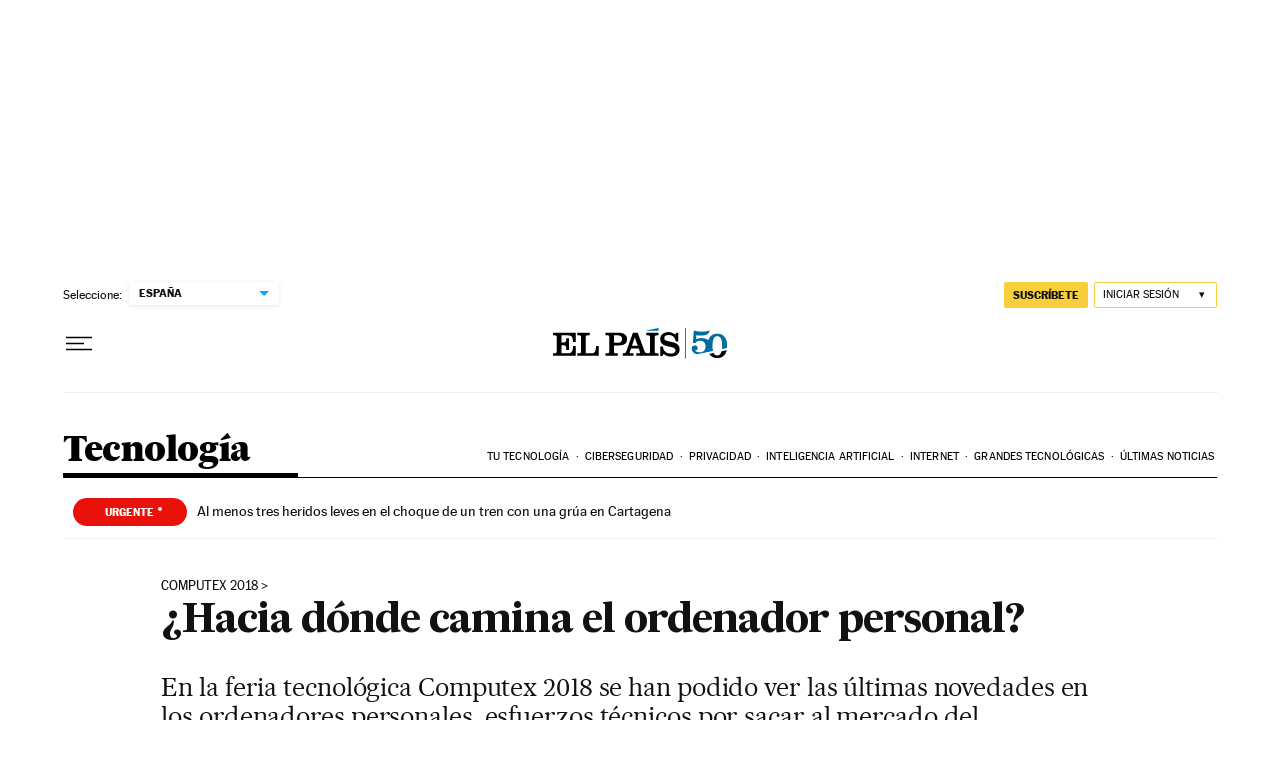

--- FILE ---
content_type: application/javascript; charset=utf-8
request_url: https://fundingchoicesmessages.google.com/f/AGSKWxVr_l5EBKHdTTZk1P2ElPtLgecqHxf-e-dneh0G_yqbg4_D3ONDbCGOMd784OYYt84sGp4SXXsVK7eH2pi-12nYTH6LyeuXVjNcy3gcQcuZmOtR2Q_dI_ig4tuMfuC_hVYSXO1IL0bjmRQvxh6UL4THrvSGGwdwalX1t7hDYRVdTJhEGK1RaxY9FfW7/_/sponsoredlinks./getvideoad./live/ads_?canp=adv__background_ad.
body_size: -1288
content:
window['b7cfface-849f-4160-a879-4899fb0f072c'] = true;